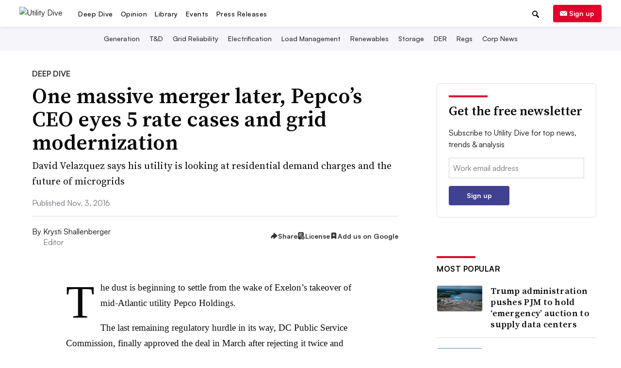

--- FILE ---
content_type: text/html; charset=utf-8
request_url: https://www.google.com/recaptcha/api2/aframe
body_size: 266
content:
<!DOCTYPE HTML><html><head><meta http-equiv="content-type" content="text/html; charset=UTF-8"></head><body><script nonce="hwoQsZiZNusc3PyGOeYrGg">/** Anti-fraud and anti-abuse applications only. See google.com/recaptcha */ try{var clients={'sodar':'https://pagead2.googlesyndication.com/pagead/sodar?'};window.addEventListener("message",function(a){try{if(a.source===window.parent){var b=JSON.parse(a.data);var c=clients[b['id']];if(c){var d=document.createElement('img');d.src=c+b['params']+'&rc='+(localStorage.getItem("rc::a")?sessionStorage.getItem("rc::b"):"");window.document.body.appendChild(d);sessionStorage.setItem("rc::e",parseInt(sessionStorage.getItem("rc::e")||0)+1);localStorage.setItem("rc::h",'1768793404624');}}}catch(b){}});window.parent.postMessage("_grecaptcha_ready", "*");}catch(b){}</script></body></html>

--- FILE ---
content_type: application/javascript; charset=utf-8
request_url: https://fundingchoicesmessages.google.com/f/AGSKWxWIwBftGkqvMMfZUUZ0uiCM8mm8d1WcukcZathJ35NfG2JPaaQNCtLeUrXbL4rA0mySO2uBa32Ntckd8qOXG9-FhSjUZJfJj3hUbKOX1u5FLozeVe6IzWcNrQUSzGu-xaubDzjXcg==?fccs=W251bGwsbnVsbCxudWxsLG51bGwsbnVsbCxudWxsLFsxNzY4NzkzMzkwLDE0MDAwMDAwXSxudWxsLG51bGwsbnVsbCxbbnVsbCxbNyw2XSxudWxsLG51bGwsbnVsbCxudWxsLG51bGwsbnVsbCxudWxsLG51bGwsbnVsbCwzXSwiaHR0cHM6Ly93d3cudXRpbGl0eWRpdmUuY29tL25ld3Mvb25lLW1hc3NpdmUtbWVyZ2VyLWxhdGVyLXBlcGNvcy1jZW8tZXllcy01LXJhdGUtY2FzZXMtYW5kLWdyaWQtbW9kZXJuaXphdC80MjkzMTcvIixudWxsLFtbOCwiTTlsa3pVYVpEc2ciXSxbOSwiZW4tVVMiXSxbMTYsIlsxLDEsMV0iXSxbMTksIjIiXSxbMTcsIlswXSJdLFsyNCwiIl0sWzI5LCJmYWxzZSJdXV0
body_size: 119
content:
if (typeof __googlefc.fcKernelManager.run === 'function') {"use strict";this.default_ContributorServingResponseClientJs=this.default_ContributorServingResponseClientJs||{};(function(_){var window=this;
try{
var np=function(a){this.A=_.t(a)};_.u(np,_.J);var op=function(a){this.A=_.t(a)};_.u(op,_.J);op.prototype.getWhitelistStatus=function(){return _.F(this,2)};var pp=function(a){this.A=_.t(a)};_.u(pp,_.J);var qp=_.Zc(pp),rp=function(a,b,c){this.B=a;this.j=_.A(b,np,1);this.l=_.A(b,_.Nk,3);this.F=_.A(b,op,4);a=this.B.location.hostname;this.D=_.Dg(this.j,2)&&_.O(this.j,2)!==""?_.O(this.j,2):a;a=new _.Og(_.Ok(this.l));this.C=new _.bh(_.q.document,this.D,a);this.console=null;this.o=new _.jp(this.B,c,a)};
rp.prototype.run=function(){if(_.O(this.j,3)){var a=this.C,b=_.O(this.j,3),c=_.dh(a),d=new _.Ug;b=_.fg(d,1,b);c=_.C(c,1,b);_.hh(a,c)}else _.eh(this.C,"FCNEC");_.lp(this.o,_.A(this.l,_.Ae,1),this.l.getDefaultConsentRevocationText(),this.l.getDefaultConsentRevocationCloseText(),this.l.getDefaultConsentRevocationAttestationText(),this.D);_.mp(this.o,_.F(this.F,1),this.F.getWhitelistStatus());var e;a=(e=this.B.googlefc)==null?void 0:e.__executeManualDeployment;a!==void 0&&typeof a==="function"&&_.Qo(this.o.G,
"manualDeploymentApi")};var sp=function(){};sp.prototype.run=function(a,b,c){var d;return _.v(function(e){d=qp(b);(new rp(a,d,c)).run();return e.return({})})};_.Rk(7,new sp);
}catch(e){_._DumpException(e)}
}).call(this,this.default_ContributorServingResponseClientJs);
// Google Inc.

//# sourceURL=/_/mss/boq-content-ads-contributor/_/js/k=boq-content-ads-contributor.ContributorServingResponseClientJs.en_US.M9lkzUaZDsg.es5.O/d=1/exm=ad_blocking_detection_executable,kernel_loader,loader_js_executable/ed=1/rs=AJlcJMzanTQvnnVdXXtZinnKRQ21NfsPog/m=cookie_refresh_executable
__googlefc.fcKernelManager.run('\x5b\x5b\x5b7,\x22\x5b\x5bnull,\\\x22utilitydive.com\\\x22,\\\x22AKsRol8jPZiGfSdBHrZfixta8j54lBxaSxXZR09ok1lnRugBM_HIiH3C0S1GRl02Z379VX-IiTwWG2zfdtC5zkoFkV2gj4YnHKCJE6JH-2I7mSvHVkPJp7145x7-u1wqKGiZoJVhftFgr4Z6lLbF8YiZ6OIorEhwBQ\\\\u003d\\\\u003d\\\x22\x5d,null,\x5b\x5bnull,null,null,\\\x22https:\/\/fundingchoicesmessages.google.com\/f\/AGSKWxWFA4eGZEtxQCVJmDzTXc4R_Vih9o-kMmEhoS1HprMn1nNIHSywHoTo_3BOgM0XfXxDm5pudwDPEvEQz9bPB5i9Yxp1dtsML0nidx27TYgVGXdDdt4eLH15NhL_8sNHaDBe_2T-Yg\\\\u003d\\\\u003d\\\x22\x5d,null,null,\x5bnull,null,null,\\\x22https:\/\/fundingchoicesmessages.google.com\/el\/AGSKWxW3MBb6SerKuDMpOuBjilp3X6uY5pY-9XrxP3YIouvyWnCoCREBWaquIa8tyq8iVKhNY2YGLiSTraSJrZ5nwsM-4Uy0FxqPUg_WSmpIaWhgDyoBmz3EC-8Rw3fzddNFBLVnlH5A-g\\\\u003d\\\\u003d\\\x22\x5d,null,\x5bnull,\x5b7,6\x5d,null,null,null,null,null,null,null,null,null,3\x5d\x5d,\x5b2,1\x5d\x5d\x22\x5d\x5d,\x5bnull,null,null,\x22https:\/\/fundingchoicesmessages.google.com\/f\/AGSKWxXImIUtb8uP2D4O8PvvEHgv_y6g98pZnRklu9FxQrA1ekePfo-fDVVMlt38bW5JAEePVW8M9RZUBMRvW5K65QR0530XN6fjjh56dKcm0fxGX2wVLGB-dC9MjhhovXngrv9fUZhPGg\\u003d\\u003d\x22\x5d\x5d');}

--- FILE ---
content_type: application/javascript; charset=utf-8
request_url: https://fundingchoicesmessages.google.com/f/AGSKWxUMrnoenVoN7KitWKHPIju-nTkZLOvIcJWihWJCFQ4gFKwOVwJFFB1_a1D-LFP4zAoeiC_JHI92w51FIzIiTkRs6jCy7Grmf2bJ8GS21RsxVXATfIdLvyoRIxCjFqywmHqhUTewX9S-DTTbOYIh2kjwa7XACax4E1o4TazmF46ybAeRikoWNKLHfUt0/_/skyscraper_ad__ad_promo2./adleft./adgear2-/AdsenseBlockView.
body_size: -1292
content:
window['450d8641-4891-4ec2-8ab0-a957b3dc21d8'] = true;

--- FILE ---
content_type: image/svg+xml
request_url: https://www.utilitydive.com/static/img/social_icons/article_page/bookmark-add.svg?472316191225
body_size: 216
content:
<svg width="16" height="16" viewBox="0 0 16 16" fill="none" xmlns="http://www.w3.org/2000/svg">
<path fill-rule="evenodd" clip-rule="evenodd" d="M9.49416 1.33325H6.50576C5.96912 1.33325 5.52621 1.33324 5.16541 1.36271C4.79068 1.39333 4.44621 1.45904 4.12265 1.62391C3.62089 1.87957 3.21294 2.28751 2.95728 2.78928C2.79241 3.11283 2.72671 3.45731 2.69609 3.83204C2.66661 4.19283 2.66662 4.63573 2.66663 5.17238V13.9999C2.66663 14.2376 2.79313 14.4573 2.99867 14.5765C3.20422 14.6958 3.45772 14.6967 3.66405 14.5787L7.99996 12.1011L12.3359 14.5787C12.5422 14.6967 12.7957 14.6958 13.0012 14.5765C13.2068 14.4573 13.3333 14.2376 13.3333 13.9999V5.17241C13.3333 4.63576 13.3333 4.19283 13.3038 3.83204C13.2732 3.45731 13.2075 3.11283 13.0426 2.78928C12.787 2.28751 12.379 1.87957 11.8773 1.62391C11.5537 1.45904 11.2092 1.39333 10.8345 1.36271C10.4737 1.33324 10.0308 1.33325 9.49416 1.33325ZM7.99996 3.99992C8.36816 3.99992 8.66663 4.2984 8.66663 4.66659V5.99992H9.99996C10.3682 5.99992 10.6666 6.2984 10.6666 6.66659C10.6666 7.03479 10.3682 7.33325 9.99996 7.33325H8.66663V8.66659C8.66663 9.03479 8.36816 9.33325 7.99996 9.33325C7.63176 9.33325 7.33329 9.03479 7.33329 8.66659V7.33325H5.99996C5.63177 7.33325 5.33329 7.03479 5.33329 6.66659C5.33329 6.2984 5.63177 5.99992 5.99996 5.99992H7.33329V4.66659C7.33329 4.2984 7.63176 3.99992 7.99996 3.99992Z" fill="#323239"/>
</svg>
